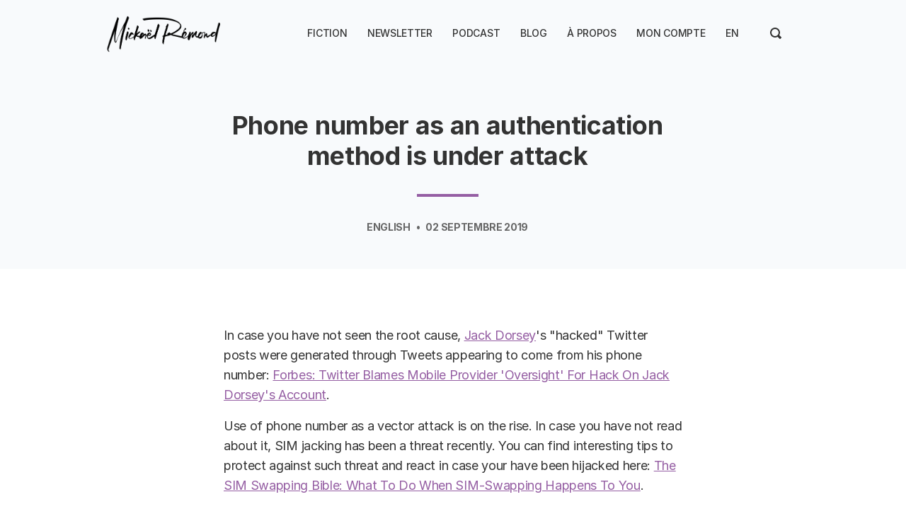

--- FILE ---
content_type: text/html; charset=utf-8
request_url: https://mickaelremond.com/en/blog/phone-number-as-an-authentication-method-is-under-attack/
body_size: 6996
content:
<!-- Ali Abdaal theme by Super Themes Co. -- superthemes.co -->

<!DOCTYPE html>
<html lang="fr" ontouchmove>
<head>

  <meta charset="utf-8" />
  <meta http-equiv="X-UA-Compatible" content="IE=edge" />
  <meta name="HandheldFriendly" content="True" />
  <meta name="viewport" content="width=device-width, initial-scale=1.0" />

  <title>
  Phone number as an authentication method is under attack &middot;
   Mickaël Rémond
  </title>

  <link rel="stylesheet" href="https://mickaelremond.com/assets/css/styles.css?v=a21d01afeb">
  <link rel="stylesheet" href="https://cdnjs.cloudflare.com/ajax/libs/tocbot/4.10.0/tocbot.css" />
  
  <script src="https://mickaelremond.com/assets/js/lite-yt-embed.js?v=a21d01afeb"></script>
  <link rel="stylesheet" href="https://mickaelremond.com/assets/css/lite-yt-embed.css?v=a21d01afeb" />

  <style>
    :root {
      --color-light-bg: #F8FAFC;
      --home-slant-height: 50rem;
    }
  </style>

  <style>
  .home__hero { align-items: center; }
</style>

  
  <link rel="icon" href="https://mickaelremond.com/content/images/size/w256h256/2025/03/9707CD32-7D3B-4EE0-A380-4A213F4940B3_1_105_c.jpeg" type="image/jpeg">
    <link rel="canonical" href="https://mickaelremond.com/en/blog/phone-number-as-an-authentication-method-is-under-attack/">
    <meta name="referrer" content="no-referrer-when-downgrade">
    
    <meta property="og:site_name" content="Mickaël Rémond">
    <meta property="og:type" content="article">
    <meta property="og:title" content="Phone number as an authentication method is under attack">
    <meta property="og:description" content="In case you have not seen the root cause, Jack Dorsey&#x27;s &quot;hacked&quot; Twitter posts were generated through Tweets appearing to come from his phone number: Forbes: Twitter Blames Mobile Provider &#x27;Oversight&#x27; For Hack On Jack Dorsey&#x27;s Account.

Use of phone number as a vector attack is on the rise. In">
    <meta property="og:url" content="https://mickaelremond.com/en/blog/phone-number-as-an-authentication-method-is-under-attack/">
    <meta property="og:image" content="https://mickaelremond.com/content/images/2022/11/photo-site-smaller-1.jpg">
    <meta property="article:published_time" content="2019-09-02T17:32:00.000Z">
    <meta property="article:modified_time" content="2022-12-08T13:56:49.000Z">
    <meta property="article:tag" content="English">
    
    <meta name="twitter:card" content="summary_large_image">
    <meta name="twitter:title" content="Phone number as an authentication method is under attack">
    <meta name="twitter:description" content="In case you have not seen the root cause, Jack Dorsey&#x27;s &quot;hacked&quot; Twitter posts were generated through Tweets appearing to come from his phone number: Forbes: Twitter Blames Mobile Provider &#x27;Oversight&#x27; For Hack On Jack Dorsey&#x27;s Account.

Use of phone number as a vector attack is on the rise. In">
    <meta name="twitter:url" content="https://mickaelremond.com/en/blog/phone-number-as-an-authentication-method-is-under-attack/">
    <meta name="twitter:image" content="https://mickaelremond.com/content/images/2022/11/photo-site-smaller-1.jpg">
    <meta name="twitter:label1" content="Written by">
    <meta name="twitter:data1" content="Mickaël Rémond">
    <meta name="twitter:label2" content="Filed under">
    <meta name="twitter:data2" content="English">
    <meta property="og:image:width" content="400">
    <meta property="og:image:height" content="476">
    
    <script type="application/ld+json">
{
    "@context": "https://schema.org",
    "@type": "Article",
    "publisher": {
        "@type": "Organization",
        "name": "Mickaël Rémond",
        "url": "https://mickaelremond.com/",
        "logo": {
            "@type": "ImageObject",
            "url": "https://mickaelremond.com/content/images/2022/11/logo-Micka-l-R-mond-large.png"
        }
    },
    "author": {
        "@type": "Person",
        "name": "Mickaël Rémond",
        "image": {
            "@type": "ImageObject",
            "url": "https://www.gravatar.com/avatar/be6a2d1176a73bae1797e6921acb440a?s=250&r=x&d=mp",
            "width": 250,
            "height": 250
        },
        "url": "https://mickaelremond.com/author/mickael/",
        "sameAs": [
            "https://mickaelremond.com",
            "https://bsky.app/profile/mremond.bsky.social",
            "https://plumes.io/@MRDoubleVie",
            "https://www.linkedin.com/in/mremond"
        ]
    },
    "headline": "Phone number as an authentication method is under attack",
    "url": "https://mickaelremond.com/en/blog/phone-number-as-an-authentication-method-is-under-attack/",
    "datePublished": "2019-09-02T17:32:00.000Z",
    "dateModified": "2022-12-08T13:56:49.000Z",
    "keywords": "English",
    "description": "In case you have not seen the root cause, Jack Dorsey&#x27;s &quot;hacked&quot; Twitter posts were generated through Tweets appearing to come from his phone number: Forbes: Twitter Blames Mobile Provider &#x27;Oversight&#x27; For Hack On Jack Dorsey&#x27;s Account.\n\nUse of phone number as a vector attack is on the rise. In case you have not read about it, SIM jacking has been a threat recently. You can find interesting tips to protect against such threat and react in case your have been hijacked here: The SIM Swapping Bible:",
    "mainEntityOfPage": "https://mickaelremond.com/en/blog/phone-number-as-an-authentication-method-is-under-attack/"
}
    </script>

    <meta name="generator" content="Ghost 6.12">
    <link rel="alternate" type="application/rss+xml" title="Mickaël Rémond" href="https://mickaelremond.com/rss/">
    <script defer src="https://cdn.jsdelivr.net/ghost/portal@~2.56/umd/portal.min.js" data-i18n="true" data-ghost="https://mickaelremond.com/" data-key="2d30ee81b60949257f672f13fc" data-api="https://mickael-remond.ghost.io/ghost/api/content/" data-locale="fr" crossorigin="anonymous"></script><style id="gh-members-styles">.gh-post-upgrade-cta-content,
.gh-post-upgrade-cta {
    display: flex;
    flex-direction: column;
    align-items: center;
    font-family: -apple-system, BlinkMacSystemFont, 'Segoe UI', Roboto, Oxygen, Ubuntu, Cantarell, 'Open Sans', 'Helvetica Neue', sans-serif;
    text-align: center;
    width: 100%;
    color: #ffffff;
    font-size: 16px;
}

.gh-post-upgrade-cta-content {
    border-radius: 8px;
    padding: 40px 4vw;
}

.gh-post-upgrade-cta h2 {
    color: #ffffff;
    font-size: 28px;
    letter-spacing: -0.2px;
    margin: 0;
    padding: 0;
}

.gh-post-upgrade-cta p {
    margin: 20px 0 0;
    padding: 0;
}

.gh-post-upgrade-cta small {
    font-size: 16px;
    letter-spacing: -0.2px;
}

.gh-post-upgrade-cta a {
    color: #ffffff;
    cursor: pointer;
    font-weight: 500;
    box-shadow: none;
    text-decoration: underline;
}

.gh-post-upgrade-cta a:hover {
    color: #ffffff;
    opacity: 0.8;
    box-shadow: none;
    text-decoration: underline;
}

.gh-post-upgrade-cta a.gh-btn {
    display: block;
    background: #ffffff;
    text-decoration: none;
    margin: 28px 0 0;
    padding: 8px 18px;
    border-radius: 4px;
    font-size: 16px;
    font-weight: 600;
}

.gh-post-upgrade-cta a.gh-btn:hover {
    opacity: 0.92;
}</style><script async src="https://js.stripe.com/v3/"></script>
    <script defer src="https://cdn.jsdelivr.net/ghost/sodo-search@~1.8/umd/sodo-search.min.js" data-key="2d30ee81b60949257f672f13fc" data-styles="https://cdn.jsdelivr.net/ghost/sodo-search@~1.8/umd/main.css" data-sodo-search="https://mickael-remond.ghost.io/" data-locale="fr" crossorigin="anonymous"></script>
    
    <link href="https://mickaelremond.com/webmentions/receive/" rel="webmention">
    <script defer src="/public/cards.min.js?v=a21d01afeb"></script>
    <link rel="stylesheet" type="text/css" href="/public/cards.min.css?v=a21d01afeb">
    <script defer src="/public/comment-counts.min.js?v=a21d01afeb" data-ghost-comments-counts-api="https://mickaelremond.com/members/api/comments/counts/"></script>
    <script defer src="/public/member-attribution.min.js?v=a21d01afeb"></script>
    <script defer src="/public/ghost-stats.min.js?v=a21d01afeb" data-stringify-payload="false" data-datasource="analytics_events" data-storage="localStorage" data-host="https://mickaelremond.com/.ghost/analytics/api/v1/page_hit"  tb_site_uuid="13055d52-5752-4332-b3a2-986cb6c3070f" tb_post_uuid="24e386a5-b133-47c2-a53c-7b986f56ae46" tb_post_type="post" tb_member_uuid="undefined" tb_member_status="undefined"></script><style>:root {--ghost-accent-color: #955EA3;}</style>
    <link rel="me" href="https://plumes.io/@MRDoubleVie"/>
<link rel="me" href="https://social.process-one.net/@mremond"/>
<link rel="alternate" type="application/rss+xml" title="Mickaël Rémond - English" href="https://mickaelremond.com/rss-en/">

</head>
<body class="post-template tag-english">

  <div class="head">
  <nav class="container">
    <div class="head__logo">
      <a aria-label="logo" class="nolink color-text" href="https://mickaelremond.com">
<img src="https://mickaelremond.com/content/images/2022/11/logo-Micka-l-R-mond-large.png" class="logo">
</a>    </div>
    <div class="head__nav fssmall">
      <div class="nav-wrapper">
        <span class="nav-trigger">
          <svg xmlns="http://www.w3.org/2000/svg" width="16" height="16"><g fill="var(--color-default)"><path d="M8 14h7a1 1 0 000-2H8a1 1 0 000 2zM1 4h14a1 1 0 000-2H1a1 1 0 000 2zM1 9h14a1 1 0 000-2H1a1 1 0 000 2z"/></g></svg>
        </span>
            <ul class="nav">
        <li class="nav-fiction"><a href="https://mickaelremond.com/fiction/">Fiction</a></li>
        <li class="nav-newsletter"><a href="https://mickaelremond.com/le-flow/">Newsletter</a></li>
        <li class="nav-podcast"><a href="https://mickaelremond.com/double-vie/">Podcast</a></li>
        <li class="nav-blog"><a href="https://mickaelremond.com/blog/">Blog</a></li>
        <li class="nav-a-propos"><a href="https://mickaelremond.com/a-propos/">À propos</a></li>
        <li class="nav-account"><a href="javascript:" data-portal="account">Mon compte</a></li>
    </ul>

      </div>
      <a class="nav" href="https://mickaelremond.com/en/">EN</a>
      <a href="" data-ghost-search style="padding: 1rem 1rem;">
        <svg xmlns="http://www.w3.org/2000/svg" width="16" height="16" viewBox="0 0 16 16"><path d="M15.707 13.293 13 10.586A6.95 6.95 0 0 0 14 7c0-3.86-3.141-7-7-7S0 3.14 0 7s3.141 7 7 7a6.937 6.937 0 0 0 3.586-1l2.707 2.707a.997.997 0 0 0 1.414 0l1-1a.999.999 0 0 0 0-1.414zM7 12a5 5 0 1 1 .001-10.001A5 5 0 0 1 7 12z" fill="var(--color-default)"/></svg>
      </a>
    </div>
  </nav>
</div>  

<script>
let navItems = document.querySelectorAll('.nav li')
var prevItem
var subItems = [];
for (var i = 0; i < navItems.length; i++) {
  let item = navItems[i]
  let label = item.children[0].innerHTML
  if (label.indexOf('--') == 0) {
    subItems.push({
      link: item.innerHTML,
      classes: item.classList
    })
  } else {
    if (subItems.length > 0) {
      // Append list to previous item
      let subNavHTML = '<span class="nav-trigger">▼</span><ul class="nav">'
      for (var j = 0; j < subItems.length; j++) {
        subNavHTML += '<li class="' + subItems[j].classes + '">' + subItems[j].link.replace('-- ', '') + '</li>'
        document.querySelector('.nav .' + subItems[j].classes[0]).remove() // delete original link
      }
      subNavHTML += '</ul>'
      prevItem.innerHTML += subNavHTML
      prevItem.classList.remove('nav-current')
      prevItem.classList.add('subnav')
      prevItem.classList.add('nav-wrapper')
      // prevItem.firstChild.addEventListener('click', function(e) {
      //   e.preventDefault()
      // })

    }
    // Reset
    prevItem = item
    subItems = []
  }
}
</script>
  

<div class="main-content">

  <article class="post tag-english no-image">

    <div class="post-header">


      <div class="container container--narrow tc">

        <div class="ttu b mb1">
                </div>

        <h1 class="lhtitle font-heading mb1 mt0 fs36">Phone number as an authentication method is under attack</h1>


        <hr class="line line--center">

        <div class="mt1 mb1 fs14 b ttu color-grey">
          <a href="/tag/english/" title="English" class="nolink">English</a> &nbsp; • &nbsp; 
          02 septembre 2019
        </div>

      </div>


    </div>


    <div class="container container--narrow">
      <div class="post-content centered mt4">
            

        <div class="mt4">
          <p>In case you have not seen the root cause, <a href="https://twitter.com/jack?ref=mickaelremond.com">Jack Dorsey</a>'s "hacked" Twitter posts were generated through Tweets appearing to come from his phone number: <a href="https://www.forbes.com/sites/krisholt/2019/08/30/twitter-blames-mobile-provider-oversight-for-hack-on-jack-dorseys-account/?ref=mickaelremond.com">Forbes: Twitter Blames Mobile Provider 'Oversight' For Hack On Jack Dorsey's Account</a>.</p><p>Use of phone number as a vector attack is on the rise. In case you have not read about it, SIM jacking has been a threat recently. You can find interesting tips to protect against such threat and react in case your have been hijacked here: <a href="https://medium.com/mycrypto/what-to-do-when-sim-swapping-happens-to-you-1367f296ef4d?ref=mickaelremond.com">The SIM Swapping Bible: What To Do When SIM-Swapping Happens To You</a>.</p>
        </div>

      </div>
    </div>
  </article>

  <div class="container container--narrow">
    <div class="post-content centered mt4">


           
        <script defer src="https://cdn.jsdelivr.net/ghost/comments-ui@~1.3/umd/comments-ui.min.js" data-locale="fr" data-ghost-comments="https://mickaelremond.com/" data-api="https://mickael-remond.ghost.io/ghost/api/content/" data-admin="https://mickael-remond.ghost.io/ghost/" data-key="2d30ee81b60949257f672f13fc" data-title="null" data-count="true" data-post-id="6391ece8d7a373003dbfbfd0" data-color-scheme="auto" data-avatar-saturation="60" data-accent-color="#955EA3" data-comments-enabled="all" data-publication="Mickaël Rémond" crossorigin="anonymous"></script>
    
    </div>
  </div>

</div>




    
  
    <section class="newsletter-block">
      <div class="container footer-cols">
        <div class="footer-col">
          <h2 class="mb1 fs28">&#128140; S&#x27;inscrire à ma lettre hebdo</h2>
          <p>Chaque samedi, je partage le Flow, une lettre hebdo qui vous permet d’entrer dans mon univers de fiction, de lire mes textes en avant-première et de recevoir mon actualité et mes réflexions sur l’écriture et la créativité.</p>
        </div>

        <div class="footer-col">
          <form data-members-form="subscribe" class="form-stacked centered" style="max-width: 480px">
  <div class="form-body">
    <input data-members-name type="text" required="true" placeholder="Votre nom">
    <input data-members-email type="email" required="true" placeholder="Adresse email">
    <button type="submit"><span class="button-content">S&#x27;inscrire</span><span class="button-loader">Envoi en cours...</span></button>
    <p data-members-error style="color: red" class="mt0"></p>
  </div>
  <div class="success-message">
    <p class="mt0 mb0"><b>Merci de votre inscription!</b><br>Merci de vérifier votre boite de réception pour confirmer votre adresse email.</p>
  </div>
</form>        </div>
    </div>
  </section>


<div class="footer fs14">
  <div class="container footer-cols">
    
    <div class="footer-col">
      <div class="mb1">Mickaël Rémond &copy; 2020-2026</div>
       
    </div>
    <div class="footer-col tr">
      <ul class="social-list">
        <li>
          <a href="https://plumes.io/@MRDoubleVie" aria-label="Mastodon" target="_blank" rel="noopener">
            <svg width="24px" height="24px" viewBox="0 0 24 24" xmlns="http://www.w3.org/2000/svg" xml:space="preserve"><path d="M21.327 8.566c0-4.339-2.843-5.61-2.843-5.61-1.433-.658-3.894-.935-6.451-.956h-.063c-2.557.021-5.016.298-6.45.956 0 0-2.843 1.272-2.843 5.61 0 .993-.019 2.181.012 3.441.103 4.243.778 8.425 4.701 9.463 1.809.479 3.362.579 4.612.51 2.268-.126 3.541-.809 3.541-.809l-.075-1.646s-1.621.511-3.441.449c-1.804-.062-3.707-.194-3.999-2.409a4.523 4.523 0 0 1-.04-.621s1.77.433 4.014.536c1.372.063 2.658-.08 3.965-.236 2.506-.299 4.688-1.843 4.962-3.254.434-2.223.398-5.424.398-5.424zm-3.353 5.59h-2.081V9.057c0-1.075-.452-1.62-1.357-1.62-1 0-1.501.647-1.501 1.927v2.791h-2.069V9.364c0-1.28-.501-1.927-1.502-1.927-.905 0-1.357.546-1.357 1.62v5.099H6.026V8.903c0-1.074.273-1.927.823-2.558.566-.631 1.307-.955 2.228-.955 1.065 0 1.872.409 2.405 1.228l.518.869.519-.869c.533-.819 1.34-1.228 2.405-1.228.92 0 1.662.324 2.228.955.549.631.822 1.484.822 2.558v5.253z"/></svg>
          </a>
        </li>
        <li>
          <a href="https://www.youtube.com/@MR-DoubleVie" aria-label="YouTube" target="_blank" rel="noopener">
            <svg xmlns="http://www.w3.org/2000/svg" width="24" height="24" viewBox="0 0 24 24"><path fill="#fff" d="M23.8 7.2s-.2-1.7-1-2.4c-.9-1-1.9-1-2.4-1-3.4-.2-8.4-.2-8.4-.2s-5 0-8.4.2c-.5.1-1.5.1-2.4 1-.7.7-1 2.4-1 2.4S0 9.1 0 11.1v1.8c0 1.9.2 3.9.2 3.9s.2 1.7 1 2.4c.9 1 2.1.9 2.6 1 1.9.2 8.2.2 8.2.2s5 0 8.4-.3c.5-.1 1.5-.1 2.4-1 .7-.7 1-2.4 1-2.4s.2-1.9.2-3.9V11c0-1.9-.2-3.8-.2-3.8zM9.5 15.1V8.4l6.5 3.4-6.5 3.3z"/></svg>
          </a>
        </li>
        <li>
          <a href="https://www.instagram.com/mremond/" aria-label="Instagram" target="_blank" rel="noopener">
            <svg xmlns="http://www.w3.org/2000/svg" width="24" height="24" viewBox="0 0 24 24"><g fill="#fff"><path d="M12 2.162c3.204 0 3.584.012 4.849.07 1.366.062 2.633.336 3.608 1.311.975.975 1.249 2.242 1.311 3.608.058 1.265.07 1.645.07 4.849s-.012 3.584-.07 4.849c-.062 1.366-.336 2.633-1.311 3.608-.975.975-2.242 1.249-3.608 1.311-1.265.058-1.645.07-4.849.07s-3.584-.012-4.849-.07c-1.366-.062-2.633-.336-3.608-1.311-.975-.975-1.249-2.242-1.311-3.608-.058-1.265-.07-1.645-.07-4.849s.012-3.584.07-4.849c.062-1.366.336-2.633 1.311-3.608.975-.975 2.242-1.249 3.608-1.311 1.265-.058 1.645-.07 4.849-.07M12 0C8.741 0 8.332.014 7.052.072c-1.95.089-3.663.567-5.038 1.942C.639 3.389.161 5.102.072 7.052.014 8.332 0 8.741 0 12c0 3.259.014 3.668.072 4.948.089 1.95.567 3.663 1.942 5.038 1.375 1.375 3.088 1.853 5.038 1.942C8.332 23.986 8.741 24 12 24s3.668-.014 4.948-.072c1.95-.089 3.663-.567 5.038-1.942 1.375-1.375 1.853-3.088 1.942-5.038.058-1.28.072-1.689.072-4.948s-.014-3.668-.072-4.948c-.089-1.95-.567-3.663-1.942-5.038C20.611.639 18.898.161 16.948.072 15.668.014 15.259 0 12 0z"/><path d="M12 5.838a6.162 6.162 0 100 12.324 6.162 6.162 0 000-12.324zM12 16a4 4 0 110-8 4 4 0 010 8z"/><circle cx="18.406" cy="5.594" r="1.44"/></g></svg>
          </a>
        </li>

        <li>
          <a href="/rss/" aria-label="RSS" target="_blank" rel="noopener" title="RSS">
            <svg xmlns="http://www.w3.org/2000/svg" width="20" height="20" viewBox="0 0 24 24"><path fill="#fff" d="M6.503 20.752A3.25 3.25 0 013.252 24 3.25 3.25 0 010 20.752a3.25 3.25 0 013.252-3.248 3.25 3.25 0 013.251 3.248zM0 8.18v4.811c6.05.062 10.96 4.966 11.022 11.009h4.817C15.777 15.29 8.721 8.242 0 8.18zm0-3.368C10.58 4.858 19.152 13.406 19.183 24H24C23.97 10.769 13.245.046 0 0v4.812z"/></svg>
          </a>
        </li>
      </ul>
    </div>

  </div>
</div>
    <script src="https://cdnjs.cloudflare.com/ajax/libs/jquery/3.5.1/jquery.slim.js" integrity="sha512-1lagjLfnC1I0iqH9plHYIUq3vDMfjhZsLy9elfK89RBcpcRcx4l+kRJBSnHh2Mh6kLxRHoObD1M5UTUbgFy6nA==" crossorigin="anonymous"></script>
<script src="https://cdnjs.cloudflare.com/ajax/libs/fitvids/1.2.0/jquery.fitvids.min.js" integrity="sha512-/2sZKAsHDmHNoevKR/xsUKe+Bpf692q4tHNQs9VWWz0ujJ9JBM67iFYbIEdfDV9I2BaodgT5MIg/FTUmUv3oyQ==" crossorigin="anonymous"></script>
<script src="https://cdnjs.cloudflare.com/ajax/libs/tocbot/4.10.0/tocbot.min.js"></script>
<script src="https://unpkg.com/medium-zoom@1.0.6/dist/medium-zoom.min.js"></script>

<script>

document.addEventListener("DOMContentLoaded", function (event) {
  /* Image zoom */
  mediumZoom(".kg-image-card > img, .kg-gallery-image > img")

  /* Responsive videos */
  $(".post-content").fitVids();

  /* Gallery layout */
  var images = document.querySelectorAll('.kg-gallery-image img');
  images.forEach(function (image) {
    var container = image.closest('.kg-gallery-image');
    var width = image.attributes.width.value;
    var height = image.attributes.height.value;
    var ratio = width / height;
    container.style.flex = ratio + ' 1 0%';
  })

  /* ToC */
  tocbot.init({
    tocSelector: '.toc-replace',
    contentSelector: '.post-content',
    hasInnerContainers: true,
    collapseDepth: 6,
  });
  let toc = document.getElementsByClassName('toc-replace')[0]
  if (toc !== undefined && toc.innerHTML == '') {
    document.getElementsByClassName('table-of-contents')[0].style.display = 'none'
  }
});

</script>
  
  <script>
    function externalLinks() {
      for (var c = document.getElementsByTagName("a"), a = 0; a < c.length; a++) {
        var b = c[a];
        b.getAttribute("href") && b.hostname !== location.hostname && (b.target = "_blank")  
      }
    };
    externalLinks();
  </script>

  

</body>
</html>


--- FILE ---
content_type: text/css; charset=UTF-8
request_url: https://mickaelremond.com/assets/css/styles.css?v=a21d01afeb
body_size: 5542
content:
/* Inter, main font */
@import url('https://rsms.me/inter/inter.css');

/* Script font */
@import url('https://fonts.googleapis.com/css2?family=Gloria+Hallelujah&display=swap');

html { font-family: 'Inter', sans-serif; }

:root {
  /* Colours */
  --color-default: #333;
  --color-black: #111;
  --color-accent: var(--ghost-accent-color);
  --color-accent-hover: #227cb5;
  --color-yellow: #EEF13B;
  --color-light-grey: #E3E3E3;
  --color-lightest-grey: #f8f8f8;
  --color-mid-grey: #aaa;
  --color-grey: #666;
  --color-white: #fff;
  --page-bg: var(--color-white);
  --box-shadow: rgba(0,0,0,0.2);

  /* Layout */
  --box-corner-radius: 10px;
}


* {box-sizing: border-box;border:0;margin:0;padding:0;}

body {
  font-weight: 400;
  font-style: normal;
  font-size: 16px;
  line-height: 1.4;
  letter-spacing: -0.02em;
  color: var(--color-default);
  -webkit-font-smoothing: antialiased;
  -moz-osx-font-smoothing: grayscale;
  /* MR: padding: 1rem 1rem 0; */
  background-color: var(--page-bg);
  display: flex;
  flex-direction: column;
  min-height: 100vh;
}


/* Page structure */

.container {
  width: 100%;
  max-width: 1040px;
  margin-left: auto;
  margin-right: auto;
  padding: 1rem;
}
.container--narrow {
  max-width: 680px;
}
@media (max-width: 700px) {
  .container {
    margin: auto;
    max-width: 600px;
  }
  .head.container {
    max-width: 100%;
  }
}

.centered {
  margin-left: auto;
  margin-right: auto;
}


.mb0 { margin-bottom: 0rem; }
.mb1 { margin-bottom: 1rem; }
.mb2 { margin-bottom: 2rem; }
.mb3 { margin-bottom: 3rem; }
.mb4 { margin-bottom: 4rem; }
.mt0 { margin-top: 0rem !important; }
.mt1 { margin-top: 1rem; }
.mt2 { margin-top: 2rem; }
.mt3 { margin-top: 3rem; }
.mt4 { margin-top: 4rem; }


hr {
  margin: 2rem 0;
  border-top: 1px solid var(--color-light-grey);
}

img {
  max-width: 100%;
  width: auto;
  height: auto;
}

p {
  margin: 1rem 0;
}


/* Text */

.fs45 { font-size: 2.81rem }
.fs40 { font-size: 2.5rem }
.fs36 { font-size: 2.25rem; }
.fs32 { font-size: 2rem; }
.fs28 { font-size: 1.75rem; }
.fs24 { font-size: 1.5rem; }
.fs20 { font-size: 1.25rem; }
.fs18 { font-size: 1.125rem; }
.fs16 { font-size: 1rem; }
.fs14 { font-size: 0.875rem; }

.b { font-weight: bold }

.font-script {
  font-family: 'Gloria Hallelujah', cursive;
}

.lhtitle { line-height: 1.2; }

.tc { text-align: center; }
.tr { text-align: right; }
.normal { font-weight: normal; }
.ttu { text-transform: uppercase; }

.color-accent { color: var(--color-accent) }
 
.color-text,
.color-text a:link,
a:link.color-text { color: var(--color-default) !important; }

.color-grey,
.color-text a:hover,
a:hover.color-text,
.color-grey a,
a.color-grey { color: var(--color-grey) !important; }

.line {
  width: 87px;
  border: 2px solid var(--color-accent);
}
.line--center {
  margin-left: auto;
  margin-right: auto;
}


/* Links */

a:link,
a:visited {
  color: var(--color-accent);
  transition: color 0.3s;
}
a:hover {
  color: var(--color-accent-hover);
}

.nolink { 
  text-decoration: none;
}


/* Forms */

input, select, button, textarea, .button {
  display: inline-block;
  margin-bottom: 0.5rem; 
  appearance:none; 
  -webkit-appearance: none; 
  -moz-appearance: none;
  border-radius: var(--border-radius);
  line-height: 2em;
  padding: 0.25rem 1rem;
  border: 1px solid var(--color-light-grey);
  background-color: var(--color-white);
  color: var(--color-default);
}
input, select, button, textarea {
  font-size: inherit;
  font-family: inherit;
  transition: border 0.2s;
}
.tc input, .tc select, .tc button, .tc textarea {
  text-align: center;
}
input:focus, select:focus, button:focus, textarea:focus {
  outline:none;
  border-color: var(--color-mid-grey);
}
button, .button, a.button {
  cursor: pointer;
  white-space: nowrap;
  font-weight: bold;
  border-color: var(--color-accent);
  background-color: var(--color-accent);
  color: var(--color-white);
  text-decoration: none;
}
.button--wide {
  width: 100%;
  text-align: center;
}
button:not([disabled]):hover,
.button:not([disabled]):hover {
  transition: background-color 0.3s, border-color 0.3s; 
}
button[disabled=true],
.button[disabled=true],
form.loading button,
.button.loading {
  background-color: var(--color-mid-grey);
  border-color: var(--color-mid-grey);
}

.button-flex {
  display: flex;
  justify-content: space-between;
  flex-wrap: wrap;
  margin: 0 -0.5rem;
}
.button-flex .button {
  flex: 1 1 200px;
  text-align: center;
  margin: 0.5rem;
}

form label,
form input,
form select,
form textarea,
form button {
  display: block;
  width: 100%;
}

form label { font-weight: bold; margin: 1rem 0 0.5rem; }
form textarea { min-height: 100px; }

.form-flex {
  display: flex;
}
.form-flex button {
  width: auto;
}

.form-stacked {
  flex-direction: column;
}

form .button-loader,
.button .button-loader {
  display: none;
}

form.loading .button-loader,
.button.loading .button-loader {
  display: inline-block;
}
form.loading .button-content,
.button.loading .button-content {
  display: none;
}
.button {
  border-bottom: none;
}

form .success-message {
  display: none;
  border: 1px solid limegreen;
  padding: 1rem;
}
form.success .success-message {
  display: block;
}
form.success .form-body {
  display: none;
}

label { font-weight: bold; }


/* Header */

.head .container {
  display: flex;
  align-items: center;
  padding: 2rem 2rem 2rem;
  min-height: 2.75rem;
}
.head__nav .nav {
  list-style: none
}
.head__nav {
  text-align: right;
  position: relative;
}

.head__nav a {
  text-transform: uppercase;
  text-decoration: none;
  font-size: 0.875rem;
  font-weight: 500;
  color: var(--color-default);
}

.head__nav svg {
  transform: translateY(3px);
}

.logo {
  max-height: 60px;
  max-width: 180px;
  vertical-align: middle;
}

@media (max-width: 350px) {
  .logo {
    max-height: 60px;
    max-width: 120px;
  }
}


@media (max-width: 890px) {
  /* Mobile nav */
  .head {
    width: 100%;
    position: fixed;
    top: 0;
    left: 0;
    padding: 0.5rem 1rem;
    background: var(--page-bg);
    border-bottom: 1px solid var(--color-light-grey);
    z-index: 1;
  }
  .head .container {
    padding: 0;
    max-width: 100%;
  }
  body {
    padding-top: 3.75rem
  }
  .head__logo, .head__nav { width: 50%; }

  .nav-trigger { padding: 1rem; cursor: pointer; }

  .nav-wrapper { display: inline-block; }
  .nav-wrapper .nav {
    position: absolute;
    display: none;
    right: 0;
    top: 30px;
    border: 1px solid var(--light-grey);
    border-radius: var(--box-corner-radius);
    z-index: 10;
    box-shadow: 0px 2px 4px var(--box-shadow);
  }
  .nav-wrapper:not(.subnav):hover > .nav {
    display: block;
  }
  .nav-wrapper .nav li a {
    padding: 0.4rem 1rem;
    display: block;
    border: 0;
    background-color: var(--page-bg);
    transition: background-color 0.2s ease, color 0.2s ease;
    min-width: 140px;
  }
  .nav-wrapper .nav li:first-of-type a {
    border-radius: var(--box-corner-radius) var(--box-corner-radius) 0 0;
  }
  .nav-wrapper .nav li:last-of-type a {
    border-radius: 0 0 var(--box-corner-radius) var(--box-corner-radius);
  }
  .nav-wrapper .nav li a:hover {
    background-color: var(--color-lightest-grey);
    color: var(--color-accent);
    padding-left: 1.25rem;
  }
  
  /* Effet pour l'icône du menu */
  .nav-trigger {
    transition: opacity 0.2s ease;
  }
  
  .nav-trigger:hover {
    opacity: 0.8;
  }

  .subnav .nav { display: none }
  .subnav .nav-trigger { display: none; }
  .subnav.nav-wrapper { display: block; }
}
@media (min-width: 891px) {
  /* Larger screen nav */
  .head {
    margin: -1rem 0 0 -1rem;
    background-color: var(--color-light-bg);
  }
  .head__nav {
    flex: 1 1 auto;
  }
  .head__nav a {
    margin-left: 1.5rem;
    text-transform: uppercase;
    text-decoration: none;
    color: var(--color-default);
    transition: color 0.3s ease, transform 0.2s ease;  
  }
  .head__nav a:hover {
    color: var(--color-accent);
    transform: translateY(-1px);
  }
  .head__nav .nav li {
    display: inline-block;
    position: relative;
  }
  .head__nav > .nav-trigger { display: none; }

  .nav-wrapper { display: inline-block; }

  /* Animation de soulignement pour les liens du menu */
  .nav-wrapper .nav > li a {
    position: relative;
    padding: 0.5rem 0rem;
    /* border-bottom: 2px solid transparent; */
    border-bottom: none;
  }
  
  .nav-wrapper .nav > li a::after {
    content: '';
    position: absolute;
    bottom: 0;
    left: 0;
    width: 0;
    height: 2px;
    background-color: var(--color-accent);
    transition: width 0.3s ease;
  }
  
  .nav-wrapper .nav > li a:hover::after {
    width: 100%;
  }
  
  /* Maintenir le soulignement pour l'élément actif */
  .nav-wrapper .nav > li.nav-current a::after {
    width: 100%;
  }

  /* Hide man mobile nav */
  .head__nav > .nav-wrapper > .nav-trigger {
    display: none;
  }

  .subnav .nav-trigger { padding: 0.5rem; margin-right: -0.5rem; cursor: pointer; font-size: 12px }
  .subnav.nav-wrapper { display: inline-block; }
  .subnav.nav-wrapper .nav {
    position: absolute;
    display: none;
    left: 0.5rem;
    top: 28px;
    border: 1px solid var(--light-grey);
    border-radius: var(--box-corner-radius);
    z-index: 10;
    box-shadow: 0px 2px 4px var(--box-shadow);
  }
  .subnav.nav-wrapper:hover > .nav {
    display: block;
  }
  .subnav.nav-wrapper .nav li {
    display: list-item;
  }
  .subnav.nav-wrapper .nav li a {
    padding: 0.4rem 1rem;
    margin-left: 0;
    display: block;
    border: 0;
    background-color: var(--page-bg);
    transition: background-color 0.2s ease, color 0.2s ease, padding-left 0.2s ease;
    min-width: 200px;
    text-align: left;
  }
  .subnav.nav-wrapper .nav li:first-of-type a {
    border-radius: var(--box-corner-radius) var(--box-corner-radius) 0 0;
  }
  .subnav.nav-wrapper .nav li:last-of-type a {
    border-radius: 0 0 var(--box-corner-radius) var(--box-corner-radius);
  }
  .subnav.nav-wrapper .nav li a:hover {
    background-color: var(--color-lightest-grey);
    color: var(--color-accent);
    padding-left: 1.25rem;
  }  
}


/* Home */

.home-slant {
  position: absolute;
  top: 0;
  left: 0;
  width: 100%;
  height: 90rem;
  background-color: var(--color-light-bg);
  z-index: -1;
}
.home-slant:after {
  content: "";
  position: absolute;
  left: 0;
  bottom: -11vw;
  width: 100%;
  height: 11vw;
  background: var(--color-light-bg);
  transform: skew(-84deg);
  transform-origin: top;
  z-index: -1;
}

.home__checkout {
  position: relative;
  margin-top: 2rem;
  padding-bottom: 5rem;
}
.home__arrow {
  position: absolute;
  left: 13rem;
  top: 3rem;
}
.home__arrow svg path {
  fill: var(--color-default)
}
@media (min-width: 501px) {
  .home__arrow {
    left: 18rem;
  }
}

.home__intro h2, .home__intro h3 {
  font-weight: normal;
}

@media (min-width: 701px) {
  .home__hero {
    display: grid;
    grid-template-columns: 1fr 1fr;
    gap: 3rem;
    align-items: flex-start;
  }
  .page-newsletter .home__hero {
    align-items: center;
  }
  .home__video,
  .home__intro {
    margin: 0;
    width: 100%; /* Utilisation complète de l'espace de colonne */
  }

  .home__intro {
    order: 1;
    align-self: flex-start; /* Force l'alignement en haut pour l'intro */
    padding-top: 75px;
  }
  .home__video {
    order: 2;
    margin-top: 0;
  }

  .home__video lite-youtube {
    margin-top: 3rem;
  }

  .home-slant {
    height: var(--home-slant-height);
  }

  .home__checkout {
    margin-left: 3rem;
  }
}

/* Pour mobile : empiler mais garder l'image en haut */
@media (max-width: 700px) {
  .home__hero {
    display: flex;
    flex-direction: column-reverse;
  }
  
  .home__video {
    margin-bottom: 2rem;
    margin-top: 1rem;
  }
}

.home__topic-block {
  position: relative;
  transition: transform 0.3s ease, box-shadow 0.3s ease;
  border-radius: 12px;
  overflow: hidden;
  background: var(--color-bg);
  box-shadow: 0 4px 12px rgba(0,0,0,0.05);
}

.home__topic-block:hover {
  transform: translateY(-5px);
  box-shadow: 0 12px 24px rgba(0,0,0,0.1);
}

.home__topic-block img {
  transition: transform 0.5s ease;
  width: 100%;
  height: auto;
  object-fit: cover;
}

.home__topic-block:hover img {
  transform: scale(1.03);
}

.home__topic-block h2 {
  font-weight: 700;
  margin-top: 1.2rem;
}

/*
.home__explore-box {
  display: block;
  padding: 1.5rem;
  margin-bottom: 1rem;
  background-color: var(--color-light-bg);
  display: flex;
  align-items: center;
}

.home__explore__icon {
  flex: 0 0 4rem;
  padding-left: 0.5rem;
}*/

.home__explore-box {
  display: flex;
  align-items: center;
  gap: 1rem;
  padding: 1.25rem;
  margin-bottom: 1rem;
  background: var(--color-bg);
  border-radius: 12px;
  border: 1px solid var(--color-lightest-grey);
  transition: all 0.3s ease;
}

.home__explore-box:hover {
  background: linear-gradient(45deg, var(--color-lightest-grey), var(--color-bg));
  box-shadow: 0 8px 20px rgba(0,0,0,0.08);
  transform: translateX(5px);
}

.home__explore__icon {
  display: flex;
  align-items: center;
  justify-content: center;
  width: 50px;
  height: 50px;
  background: var(--color-lightest-grey);
  border-radius: 50%;
  font-size: 1.5rem !important;
}

.article-link {
  display: flex;
  flex-wrap: wrap;
  align-items: baseline;
  padding: 1rem 0;
  border-bottom: 1px solid var(--color-light-grey)
} 
.article-link:hover {
  border-left: 3px solid var(--color-primary);
  background: var(--color-lightest-grey);
  border-radius: 0 8px 8px 0;
}

.article-link__date {
  flex: 0 0 72px;
}
.article-link__tag {
  flex: 0 1 100%;
}

@media (min-width: 701px) {
  .home__topics,
  .home__sections {
    display: flex;
    justify-content: space-between;
  }
  .home__topics {
    margin: 0 -1.5rem;
  }
  .home__topic-block {
    flex: 1 0 200px;
    margin: 1.5rem;
  }

  .home__explore,
  .home__latest {
    width: 46%;
  }
}


/* Posts */

.post-header {
  margin: 0 -1rem;
  width: calc(100% + 1rem);
  padding: 1rem 1rem;
  background-color: var(--color-light-bg);
}

.post-image { 
  margin-bottom: 3rem;
}
.post-image--small { 
  height: 200px;
}

.table-of-contents {
  padding: 2rem;
  background-color: var(--color-light-bg);
  margin-bottom: 3rem;
}
.is-active-link::before {
  background-color: var(--color-accent) !important;
}
.toc-link {
  text-decoration: none;
}
.toc-link:hover::before {
  background-color: var(--color-light-grey);
}

/* Bold H2 in ToC */
.toc-link.node-name--H2 {
  font-weight: 700 !important;
}

/* Post/Page column */
.post-content {
  max-width: 680px;
  line-height: 1.6;
  font-size: 1.125em;
}

/* Main content area styling */
.main-content {
  line-height: 1.6;
  flex-grow: 1;
}
.main-content h2,
.main-content h3,
.main-content h4 {
  margin-top: 1.5em;
}
.main-content blockquote {
  border-left: 4px solid var(--color-accent);
  padding-left: 1rem;
  margin: 1rem 0;
  padding: 0.5rem 1rem;
  font-size: 1.25rem;
}
.main-content blockquote.kg-blockquote-alt {
  border-left: 0;
  padding: 0 2rem;
  margin: 2rem 0;
  font-family: Georgia, serif;
  font-size: 2rem;
  line-height: 1.4;
}

.main-content ul li,
.main-content ol li {
  margin: 0.5rem 0 0.5rem 1.5rem;
}

.main-content li.toc-list-item {
  margin: 0;
}
.main-content li.toc-list-item a {
  display: block;
  padding: 0.25rem;
}

#cove-input-body {
  min-height: 0;
}
.cove-body p:first-of-type {
  margin-top: 0;
}


/* Author */

.author-links a {
  padding: 4px;
}


/* Hub pages */

.hub-sidebar {
  display: none;
}

@media (min-width: 701px) {
  .hub-cols {
    display: flex;
  }
  .hub-cols .post-content {
    flex: 0 1 680px;
  }
  .hub-sidebar {
    display: block;
    width: 268px;
    margin-left: 4rem;
  }
}


/* Articles page */

.page-articles .topics .topic {
  margin: 2rem 0;
}

.page-articles .article-more-link {
  display: block;
  padding: 1rem 0;
}

@media (min-width: 701px) {
  .page-articles .topics {
    display: flex;
    justify-content: space-between;
    flex-wrap: wrap;
  }

  .page-articles .topics .topic {
    width: 46%;
  }
}


/* Book summaries */

@media (min-width: 701px) {
  .books {
    display: flex;
    justify-content: space-between;
    flex-wrap: wrap;
  }
  .book-card {
    width: 46%;
  }
}
.book-card {
  display: flex;
}
.book__art {
  flex: 0 0 150px;
  margin-right: 1.5rem;
}
.book-cover {
  border-radius: 5px;
  box-shadow: 0px 2px 6px var(--box-shadow);
}
.book__art img {
  width: 100%;
}
@media (min-width: 801px) {
  .books {
    display: flex;
  }
}


/* Podcast */

.episode {
  display: block;
}
@media (min-width: 701px) {
  .episodes {
    display: flex;
    justify-content: space-between;
    flex-wrap: wrap;
  }
  .episode {
    width: 46%;
  }
}


/* Memberships */

.plan {
  margin: 1rem 0.5rem;
  padding: 1.5rem;
  border: 2px solid var(--color-light-grey);
  border-radius: var(--box-corner-radius);
  flex: 1 0 260px;
  display: flex;
  flex-direction: column;
  justify-content: space-between;
}
.plans {
  display: flex;
  justify-content: space-between;
  flex-wrap: wrap;
}
.plan-features {
  list-style: none;
  padding-left: 0;
}
ul.plan-features li {
  padding-left: 24px;
  margin-left: 0;
}
.plan-features li:before {
  display: inline-block;
  content: '✓';
  width: 20px;
  margin-left: -20px;
  color: var(--color-accent);
  font-family: system-ui, sans-serif;
}

/* Mickaël: Bouton noir pour les achats de livres */
.kg-button-card a.mr-button {
  background-color: #955ea3;
  color: #fff;
}

/* Post elements */

.kg-bookmark-card {
  width: 100%;
  margin: 3rem 0;
  position: relative;
}

a.kg-bookmark-container {
  display: flex;
  flex-wrap: wrap;
  flex-direction: row-reverse;
  color: currentColor;
  font-family: inherit;
  text-decoration: none;
  border: 1px solid rgba(0, 0, 0, 0.1) !important;
  border-radius: var(--box-corner-radius);
  color: var(--color-default);
}

a.kg-bookmark-container:hover {
  text-decoration: none;
  color: var(--color-grey)
}

.kg-bookmark-content {
  width: 100%;
  padding: 1rem;
  order: 1;
  color: var(--dark-grey);
  background-color: var(--color-lightest-grey);
  border-radius: 0 0 var(--box-corner-radius) var(--box-corner-radius);
}

.kg-bookmark-title {
  font-weight: 600;
}

.kg-bookmark-metadata,
.kg-bookmark-description {
  margin-top: .5em;
}

.kg-bookmark-metadata {
  align-items: center;
  white-space: nowrap;
  overflow: hidden;
  text-overflow: ellipsis;
}

.kg-bookmark-description {
  display: -webkit-box;
  -webkit-box-orient: vertical;
  -webkit-line-clamp: 2;
  overflow: hidden;
}

.kg-bookmark-icon {
  display: inline-block;
  width: 1em;
  height: 1em;
  vertical-align: text-bottom;
  margin-right: .5em;
  margin-bottom: .05em;
}

.kg-bookmark-thumbnail {
  display: flex;
  width: 100%
}

.kg-bookmark-thumbnail img {
  max-width: 100%;
  height: auto;
  max-height: 370px; /* Fix weird heights mobile */
  vertical-align: bottom;
  object-fit: cover;
  box-shadow: none;
  border-radius: var(--box-corner-radius) var(--box-corner-radius) 0 0;
}

@media (min-width: 601px) {

  .kg-bookmark-thumbnail {
    width: 36%;
  }
  .kg-bookmark-content {
    width: 64%;
    border-radius: var(--box-corner-radius) 0 0 var(--box-corner-radius);
  }

  .kg-bookmark-thumbnail img {
    border-radius: 0 var(--box-corner-radius) var(--box-corner-radius) 0;
  }
}


.kg-bookmark-author {
  white-space: nowrap;
  text-overflow: ellipsis;
  overflow: hidden;
}

.kg-bookmark-publisher::before {
  content: "•";
  margin: 0 .5em;
}

/* Caption changes */

.kg-card figcaption{
  text-align: center;
  font-size: 0.8em;
  color: var(--color-grey);
}

/* Scaling the in-post images */

.kg-image-card img {
  height: auto;
  width: 100%;
  object-fit: contain;
}

.kg-width-wide,
.kg-width-full {
  position: relative;
  width: 75vw;
  min-width: 100%;
  margin-left: calc(50% - 50vw);
  margin-right: calc(50% - 50vw);
  transform: translateX(calc(50vw - 50%));
}
.kg-width-full {
  width: 100vw;
}


.kg-image-card figcaption,
.kg-gallery-card figcaption {
  margin: 0 0 1.5em;
  font-size: 0.88em;
}

.kg-embed-card {
  display: flex;
  flex-direction: column;
  align-items: center;
  margin: 1.5em 0 3em;
  min-width: 100%;
}

.kg-embed-card figcaption {
  margin: 0.5em 0 0;
}

.kg-embed-card .fluid-width-video-wrapper {
  margin: 0;
}

.kg-image-full + figcaption {
  padding: 0 1.5em;
}

.kg-gallery-container {
  display: flex;
  flex-direction: column;
  margin: 1.5em auto;
  max-width: 1040px;
  width: 100%;
}

.kg-gallery-row {
  display: flex;
  flex-direction: row;
  justify-content: center;
}
.kg-gallery-image img {
  display: block;
  margin: 0;
  width: 100%;
  height: 100%;
}

.kg-gallery-row:not(:first-of-type) {
  margin: 0.75em 0 0 0;
}

.kg-gallery-image:not(:first-of-type) {
  margin: 0 0 0 0.75em;
}

.post-content .kg-toggle-card {
  padding: 0;
}
.kg-toggle-heading {
  padding: 1rem;
}
.kg-toggle-card[data-kg-toggle-state=open] .kg-toggle-content {
  padding: 1rem;
  margin-top: -1rem;
}
.post-content .kg-toggle-content p:first-of-type {
  margin-top: 0;
}

.kg-toggle-card-icon {
  box-shadow: none;
  padding: 0;
  margin-bottom: 0;
}
.post-content .kg-toggle-card h4.kg-toggle-heading-text {
  padding-top: 0;
}

.kg-toggle-card,
.kg-callout-card,
.kg-button-card {
  margin: 1rem 0;
}
.post-content .kg-button-card a.kg-btn {
  font-family: inherit;
  font-size: inherit;
}

.kg-product-card-image {
  height: auto;
}


.post-content pre {
  overflow: auto;
  padding: 0.5rem 1rem;
  margin-bottom: 0;
}
.post-content pre,
.post-content code {
  background-color: var(--color-lightest-grey);
  border: 1px solid var(--color-light-grey);
  border-radius: 5px;
  font-size: 0.875rem;
}
.post-content code {
  padding: 0.125rem 0.25rem;
}
.post-content pre > code {
  padding: 0;
  background-color: transparent;
  border: none;
}

.author {
  display: flex;
}
.author .author__image {
  flex-shrink: 0;
}
.author .author__image + .author__bio {
  margin-left: 1rem;
}
.avatar {
  width: 4rem;
  border-radius: 2rem;
}


/* Content CTA */

.content-cta {
  border-radius: var(--border-radius);
  padding: 0.5rem 1rem 1rem;
  background-color: var(--color-light-bg);
}
.gradient-pre::before {
  position: relative;
  display: block;
  background: linear-gradient(180deg, hsla(0,0%,100%,0), var(--page-bg));
  content: "";
  height: 16rem;
  margin-top: -16rem;
  margin-bottom: 0;
}


/* Footer */

.footer {
  padding: 2rem 1rem;
  /* MR:
  margin: 0 -1rem;
  width: calc(100% + 2rem); */
  margin: 0;
  width: 100%;
  background-color: var(--color-black);
  color: var(--color-mid-grey);
}

.footer-col {
  margin-bottom: 1rem;
}

.footer-col a {
  color: var(--color-light-grey);
}

@media (max-width: 700px) {
  .footer-col {
    text-align: center;
  }
}

@media (min-width: 701px) {
  .footer-cols {
    display: flex;
    justify-content: space-between;
    align-items: center;
  }
  .footer-col  {
    width: 48%;
    margin-bottom: 0;
  }
}

.newsletter-block {
  padding: 3rem 1rem;
  background-color: var(--color-light-bg);
  margin: 4rem -1rem 0;
  width: calc(100% + 1rem);
}

.footer .nav li {
  display: inline-block;
  margin: 0 0.25rem;
}

.social-list {
  list-style: none;
}
.social-list li {
  display: inline-block;
  margin: 0 0.5rem;
}
.social-list svg g,
.social-list svg path {
  fill: var(--color-light-grey);
  transition: fill 0.2s;
}
.social-list a:hover svg g,
.social-list a:hover svg path {
  fill: var(--color-white);
}

/* Divider 
  <hr class="empty"/>
*/
hr.empty {
  margin-top: 65px;
  border: 0;
}

/* For the book page, with image in background */
.image-controlled {
  position: relative;
  overflow: hidden;
  width: 100%;
  display: flex;
} 
.img-fit {
  width: 100%;
  height: 100%;
}
.text-overlay {
  display: flex;
  flex-direction: column;
  justify-content: center;
  position: absolute;
  width: 45%;
  height: 100%;
  left: 5%;
  color: white;
}
.text-overlay h2,
.text-overlay h3,
.text-overlay h4 {
  margin-top: 1rem;
  margin-bottom: 1.2rem;
}
.title-overlay {
  font-size: 2.25rem;
  margin-bottom: 1rem;
}
.subtitle-overlay {
  font-size: 1.5rem;
}

@media (max-width: 700px) {
  .image-controlled {
    margin-top: 1rem;
  }   
  .title-overlay {
    font-size: 1.5rem;
    margin-bottom: 0rem;
  }
  .subtitle-overlay {
    font-size: 1rem;
  }
  .text-overlay h2,
  .text-overlay h3,
  .text-overlay h4 {
    margin-top: 0.5rem;
    margin-bottom: 1rem;
  }
}

@media (max-width: 350px) {
  .title-overlay {
    font-size: 1.2rem;
  }
}

/* Le Flow */ 
.centered-text-overlay {
  display: flex;
  flex-direction: column;
  justify-content: center;
  text-align:center;
  position: absolute;
  width: 100%;
  height: 100%;
}

/* Make sure the audio player buttons are properly rendered */
.kg-audio-player-container button, .kg-video-card button {
  color: black;
}

/* 404 graphic */

.errorpic img {
  width: 100% !important;
  height: 100%;
  max-width: 60vw;
  text-align: center;
}